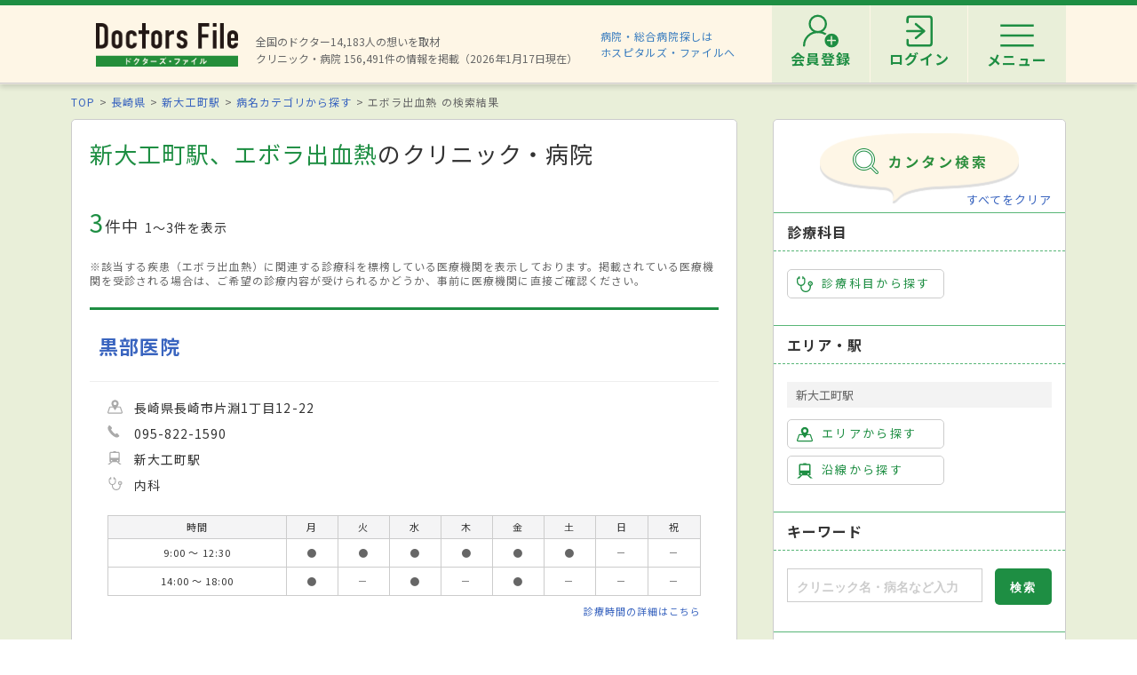

--- FILE ---
content_type: text/plain
request_url: https://www.google-analytics.com/j/collect?v=1&_v=j102&a=1932637121&t=pageview&_s=1&dl=https%3A%2F%2Fdoctorsfile.jp%2Fsearch%2Fdm26_st9071%2F&ul=en-us%40posix&dt=%E6%96%B0%E5%A4%A7%E5%B7%A5%E7%94%BA%E9%A7%85%EF%BC%88%E9%95%B7%E5%B4%8E%E7%9C%8C%EF%BC%89%E3%80%81%E3%82%A8%E3%83%9C%E3%83%A9%E5%87%BA%E8%A1%80%E7%86%B1%E3%81%AE%E3%82%AF%E3%83%AA%E3%83%8B%E3%83%83%E3%82%AF%E3%83%BB%E7%97%85%E9%99%A2%E4%B8%80%E8%A6%A7%EF%BD%9C%E3%83%89%E3%82%AF%E3%82%BF%E3%83%BC%E3%82%BA%E3%83%BB%E3%83%95%E3%82%A1%E3%82%A4%E3%83%AB&sr=1280x720&vp=1280x720&_u=YEDAAEABAAAAACAAIAB~&jid=287038138&gjid=2122733249&cid=361129366.1768658750&tid=UA-183268366-1&sf=10&_gid=105293503.1768658750&_r=1&_slc=1&gtm=45He61f0h2n81WRPW6HFv811126156za200zd811126156&gcd=13l3l3l3l1l1&dma=0&tag_exp=102015666~103116026~103200004~104527907~104528500~104684208~104684211~105391252~115938466~115938469~117041587&z=497380187
body_size: -830
content:
2,cG-X5M618Q111